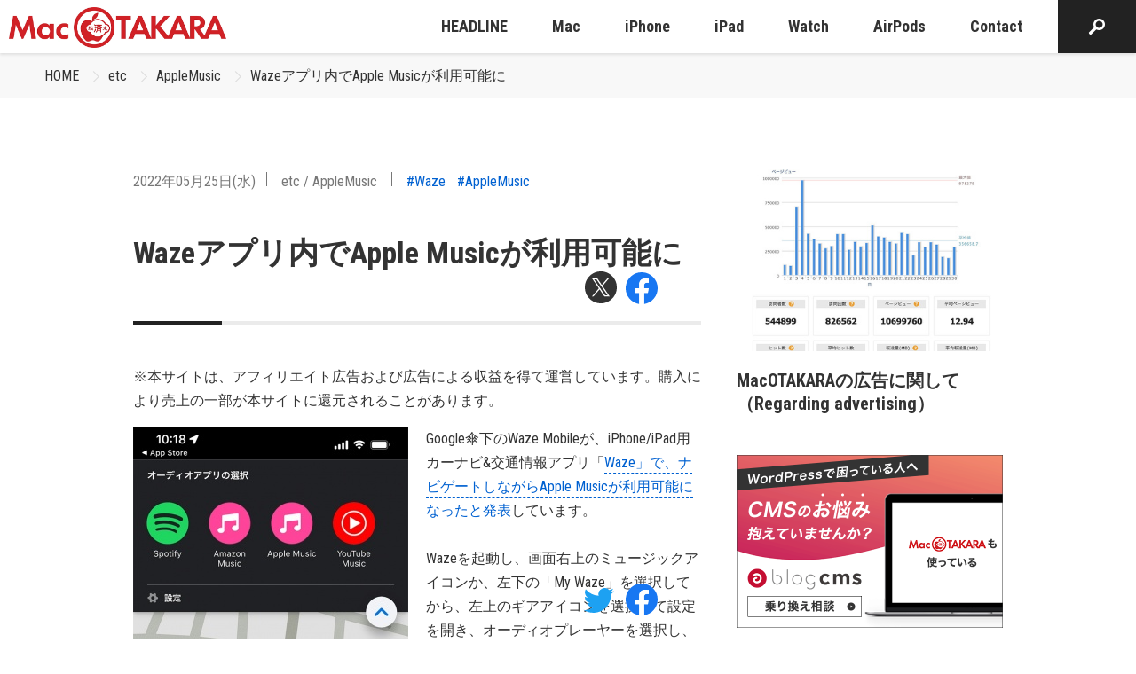

--- FILE ---
content_type: text/html; charset=utf-8
request_url: https://www.google.com/recaptcha/api2/aframe
body_size: 270
content:
<!DOCTYPE HTML><html><head><meta http-equiv="content-type" content="text/html; charset=UTF-8"></head><body><script nonce="vOBkaHUfrKEMFXkVAhZ4dg">/** Anti-fraud and anti-abuse applications only. See google.com/recaptcha */ try{var clients={'sodar':'https://pagead2.googlesyndication.com/pagead/sodar?'};window.addEventListener("message",function(a){try{if(a.source===window.parent){var b=JSON.parse(a.data);var c=clients[b['id']];if(c){var d=document.createElement('img');d.src=c+b['params']+'&rc='+(localStorage.getItem("rc::a")?sessionStorage.getItem("rc::b"):"");window.document.body.appendChild(d);sessionStorage.setItem("rc::e",parseInt(sessionStorage.getItem("rc::e")||0)+1);localStorage.setItem("rc::h",'1769075388569');}}}catch(b){}});window.parent.postMessage("_grecaptcha_ready", "*");}catch(b){}</script></body></html>

--- FILE ---
content_type: application/javascript
request_url: https://www.macotakara.jp/themes/utsuwa/js/rotation-banner.bundle.js?date=20221214185135
body_size: 57648
content:
/******/ (() => { // webpackBootstrap
/******/ 	var __webpack_modules__ = ({

/***/ "./node_modules/axios/index.js":
/*!*************************************!*\
  !*** ./node_modules/axios/index.js ***!
  \*************************************/
/***/ ((module, __unused_webpack_exports, __webpack_require__) => {

module.exports = __webpack_require__(/*! ./lib/axios */ "./node_modules/axios/lib/axios.js");

/***/ }),

/***/ "./node_modules/axios/lib/adapters/xhr.js":
/*!************************************************!*\
  !*** ./node_modules/axios/lib/adapters/xhr.js ***!
  \************************************************/
/***/ ((module, __unused_webpack_exports, __webpack_require__) => {

"use strict";


var utils = __webpack_require__(/*! ./../utils */ "./node_modules/axios/lib/utils.js");
var settle = __webpack_require__(/*! ./../core/settle */ "./node_modules/axios/lib/core/settle.js");
var cookies = __webpack_require__(/*! ./../helpers/cookies */ "./node_modules/axios/lib/helpers/cookies.js");
var buildURL = __webpack_require__(/*! ./../helpers/buildURL */ "./node_modules/axios/lib/helpers/buildURL.js");
var buildFullPath = __webpack_require__(/*! ../core/buildFullPath */ "./node_modules/axios/lib/core/buildFullPath.js");
var parseHeaders = __webpack_require__(/*! ./../helpers/parseHeaders */ "./node_modules/axios/lib/helpers/parseHeaders.js");
var isURLSameOrigin = __webpack_require__(/*! ./../helpers/isURLSameOrigin */ "./node_modules/axios/lib/helpers/isURLSameOrigin.js");
var transitionalDefaults = __webpack_require__(/*! ../defaults/transitional */ "./node_modules/axios/lib/defaults/transitional.js");
var AxiosError = __webpack_require__(/*! ../core/AxiosError */ "./node_modules/axios/lib/core/AxiosError.js");
var CanceledError = __webpack_require__(/*! ../cancel/CanceledError */ "./node_modules/axios/lib/cancel/CanceledError.js");
var parseProtocol = __webpack_require__(/*! ../helpers/parseProtocol */ "./node_modules/axios/lib/helpers/parseProtocol.js");

module.exports = function xhrAdapter(config) {
  return new Promise(function dispatchXhrRequest(resolve, reject) {
    var requestData = config.data;
    var requestHeaders = config.headers;
    var responseType = config.responseType;
    var onCanceled;
    function done() {
      if (config.cancelToken) {
        config.cancelToken.unsubscribe(onCanceled);
      }

      if (config.signal) {
        config.signal.removeEventListener('abort', onCanceled);
      }
    }

    if (utils.isFormData(requestData) && utils.isStandardBrowserEnv()) {
      delete requestHeaders['Content-Type']; // Let the browser set it
    }

    var request = new XMLHttpRequest();

    // HTTP basic authentication
    if (config.auth) {
      var username = config.auth.username || '';
      var password = config.auth.password ? unescape(encodeURIComponent(config.auth.password)) : '';
      requestHeaders.Authorization = 'Basic ' + btoa(username + ':' + password);
    }

    var fullPath = buildFullPath(config.baseURL, config.url);

    request.open(config.method.toUpperCase(), buildURL(fullPath, config.params, config.paramsSerializer), true);

    // Set the request timeout in MS
    request.timeout = config.timeout;

    function onloadend() {
      if (!request) {
        return;
      }
      // Prepare the response
      var responseHeaders = 'getAllResponseHeaders' in request ? parseHeaders(request.getAllResponseHeaders()) : null;
      var responseData = !responseType || responseType === 'text' ||  responseType === 'json' ?
        request.responseText : request.response;
      var response = {
        data: responseData,
        status: request.status,
        statusText: request.statusText,
        headers: responseHeaders,
        config: config,
        request: request
      };

      settle(function _resolve(value) {
        resolve(value);
        done();
      }, function _reject(err) {
        reject(err);
        done();
      }, response);

      // Clean up request
      request = null;
    }

    if ('onloadend' in request) {
      // Use onloadend if available
      request.onloadend = onloadend;
    } else {
      // Listen for ready state to emulate onloadend
      request.onreadystatechange = function handleLoad() {
        if (!request || request.readyState !== 4) {
          return;
        }

        // The request errored out and we didn't get a response, this will be
        // handled by onerror instead
        // With one exception: request that using file: protocol, most browsers
        // will return status as 0 even though it's a successful request
        if (request.status === 0 && !(request.responseURL && request.responseURL.indexOf('file:') === 0)) {
          return;
        }
        // readystate handler is calling before onerror or ontimeout handlers,
        // so we should call onloadend on the next 'tick'
        setTimeout(onloadend);
      };
    }

    // Handle browser request cancellation (as opposed to a manual cancellation)
    request.onabort = function handleAbort() {
      if (!request) {
        return;
      }

      reject(new AxiosError('Request aborted', AxiosError.ECONNABORTED, config, request));

      // Clean up request
      request = null;
    };

    // Handle low level network errors
    request.onerror = function handleError() {
      // Real errors are hidden from us by the browser
      // onerror should only fire if it's a network error
      reject(new AxiosError('Network Error', AxiosError.ERR_NETWORK, config, request, request));

      // Clean up request
      request = null;
    };

    // Handle timeout
    request.ontimeout = function handleTimeout() {
      var timeoutErrorMessage = config.timeout ? 'timeout of ' + config.timeout + 'ms exceeded' : 'timeout exceeded';
      var transitional = config.transitional || transitionalDefaults;
      if (config.timeoutErrorMessage) {
        timeoutErrorMessage = config.timeoutErrorMessage;
      }
      reject(new AxiosError(
        timeoutErrorMessage,
        transitional.clarifyTimeoutError ? AxiosError.ETIMEDOUT : AxiosError.ECONNABORTED,
        config,
        request));

      // Clean up request
      request = null;
    };

    // Add xsrf header
    // This is only done if running in a standard browser environment.
    // Specifically not if we're in a web worker, or react-native.
    if (utils.isStandardBrowserEnv()) {
      // Add xsrf header
      var xsrfValue = (config.withCredentials || isURLSameOrigin(fullPath)) && config.xsrfCookieName ?
        cookies.read(config.xsrfCookieName) :
        undefined;

      if (xsrfValue) {
        requestHeaders[config.xsrfHeaderName] = xsrfValue;
      }
    }

    // Add headers to the request
    if ('setRequestHeader' in request) {
      utils.forEach(requestHeaders, function setRequestHeader(val, key) {
        if (typeof requestData === 'undefined' && key.toLowerCase() === 'content-type') {
          // Remove Content-Type if data is undefined
          delete requestHeaders[key];
        } else {
          // Otherwise add header to the request
          request.setRequestHeader(key, val);
        }
      });
    }

    // Add withCredentials to request if needed
    if (!utils.isUndefined(config.withCredentials)) {
      request.withCredentials = !!config.withCredentials;
    }

    // Add responseType to request if needed
    if (responseType && responseType !== 'json') {
      request.responseType = config.responseType;
    }

    // Handle progress if needed
    if (typeof config.onDownloadProgress === 'function') {
      request.addEventListener('progress', config.onDownloadProgress);
    }

    // Not all browsers support upload events
    if (typeof config.onUploadProgress === 'function' && request.upload) {
      request.upload.addEventListener('progress', config.onUploadProgress);
    }

    if (config.cancelToken || config.signal) {
      // Handle cancellation
      // eslint-disable-next-line func-names
      onCanceled = function(cancel) {
        if (!request) {
          return;
        }
        reject(!cancel || (cancel && cancel.type) ? new CanceledError() : cancel);
        request.abort();
        request = null;
      };

      config.cancelToken && config.cancelToken.subscribe(onCanceled);
      if (config.signal) {
        config.signal.aborted ? onCanceled() : config.signal.addEventListener('abort', onCanceled);
      }
    }

    if (!requestData) {
      requestData = null;
    }

    var protocol = parseProtocol(fullPath);

    if (protocol && [ 'http', 'https', 'file' ].indexOf(protocol) === -1) {
      reject(new AxiosError('Unsupported protocol ' + protocol + ':', AxiosError.ERR_BAD_REQUEST, config));
      return;
    }


    // Send the request
    request.send(requestData);
  });
};


/***/ }),

/***/ "./node_modules/axios/lib/axios.js":
/*!*****************************************!*\
  !*** ./node_modules/axios/lib/axios.js ***!
  \*****************************************/
/***/ ((module, __unused_webpack_exports, __webpack_require__) => {

"use strict";


var utils = __webpack_require__(/*! ./utils */ "./node_modules/axios/lib/utils.js");
var bind = __webpack_require__(/*! ./helpers/bind */ "./node_modules/axios/lib/helpers/bind.js");
var Axios = __webpack_require__(/*! ./core/Axios */ "./node_modules/axios/lib/core/Axios.js");
var mergeConfig = __webpack_require__(/*! ./core/mergeConfig */ "./node_modules/axios/lib/core/mergeConfig.js");
var defaults = __webpack_require__(/*! ./defaults */ "./node_modules/axios/lib/defaults/index.js");

/**
 * Create an instance of Axios
 *
 * @param {Object} defaultConfig The default config for the instance
 * @return {Axios} A new instance of Axios
 */
function createInstance(defaultConfig) {
  var context = new Axios(defaultConfig);
  var instance = bind(Axios.prototype.request, context);

  // Copy axios.prototype to instance
  utils.extend(instance, Axios.prototype, context);

  // Copy context to instance
  utils.extend(instance, context);

  // Factory for creating new instances
  instance.create = function create(instanceConfig) {
    return createInstance(mergeConfig(defaultConfig, instanceConfig));
  };

  return instance;
}

// Create the default instance to be exported
var axios = createInstance(defaults);

// Expose Axios class to allow class inheritance
axios.Axios = Axios;

// Expose Cancel & CancelToken
axios.CanceledError = __webpack_require__(/*! ./cancel/CanceledError */ "./node_modules/axios/lib/cancel/CanceledError.js");
axios.CancelToken = __webpack_require__(/*! ./cancel/CancelToken */ "./node_modules/axios/lib/cancel/CancelToken.js");
axios.isCancel = __webpack_require__(/*! ./cancel/isCancel */ "./node_modules/axios/lib/cancel/isCancel.js");
axios.VERSION = (__webpack_require__(/*! ./env/data */ "./node_modules/axios/lib/env/data.js").version);
axios.toFormData = __webpack_require__(/*! ./helpers/toFormData */ "./node_modules/axios/lib/helpers/toFormData.js");

// Expose AxiosError class
axios.AxiosError = __webpack_require__(/*! ../lib/core/AxiosError */ "./node_modules/axios/lib/core/AxiosError.js");

// alias for CanceledError for backward compatibility
axios.Cancel = axios.CanceledError;

// Expose all/spread
axios.all = function all(promises) {
  return Promise.all(promises);
};
axios.spread = __webpack_require__(/*! ./helpers/spread */ "./node_modules/axios/lib/helpers/spread.js");

// Expose isAxiosError
axios.isAxiosError = __webpack_require__(/*! ./helpers/isAxiosError */ "./node_modules/axios/lib/helpers/isAxiosError.js");

module.exports = axios;

// Allow use of default import syntax in TypeScript
module.exports["default"] = axios;


/***/ }),

/***/ "./node_modules/axios/lib/cancel/CancelToken.js":
/*!******************************************************!*\
  !*** ./node_modules/axios/lib/cancel/CancelToken.js ***!
  \******************************************************/
/***/ ((module, __unused_webpack_exports, __webpack_require__) => {

"use strict";


var CanceledError = __webpack_require__(/*! ./CanceledError */ "./node_modules/axios/lib/cancel/CanceledError.js");

/**
 * A `CancelToken` is an object that can be used to request cancellation of an operation.
 *
 * @class
 * @param {Function} executor The executor function.
 */
function CancelToken(executor) {
  if (typeof executor !== 'function') {
    throw new TypeError('executor must be a function.');
  }

  var resolvePromise;

  this.promise = new Promise(function promiseExecutor(resolve) {
    resolvePromise = resolve;
  });

  var token = this;

  // eslint-disable-next-line func-names
  this.promise.then(function(cancel) {
    if (!token._listeners) return;

    var i;
    var l = token._listeners.length;

    for (i = 0; i < l; i++) {
      token._listeners[i](cancel);
    }
    token._listeners = null;
  });

  // eslint-disable-next-line func-names
  this.promise.then = function(onfulfilled) {
    var _resolve;
    // eslint-disable-next-line func-names
    var promise = new Promise(function(resolve) {
      token.subscribe(resolve);
      _resolve = resolve;
    }).then(onfulfilled);

    promise.cancel = function reject() {
      token.unsubscribe(_resolve);
    };

    return promise;
  };

  executor(function cancel(message) {
    if (token.reason) {
      // Cancellation has already been requested
      return;
    }

    token.reason = new CanceledError(message);
    resolvePromise(token.reason);
  });
}

/**
 * Throws a `CanceledError` if cancellation has been requested.
 */
CancelToken.prototype.throwIfRequested = function throwIfRequested() {
  if (this.reason) {
    throw this.reason;
  }
};

/**
 * Subscribe to the cancel signal
 */

CancelToken.prototype.subscribe = function subscribe(listener) {
  if (this.reason) {
    listener(this.reason);
    return;
  }

  if (this._listeners) {
    this._listeners.push(listener);
  } else {
    this._listeners = [listener];
  }
};

/**
 * Unsubscribe from the cancel signal
 */

CancelToken.prototype.unsubscribe = function unsubscribe(listener) {
  if (!this._listeners) {
    return;
  }
  var index = this._listeners.indexOf(listener);
  if (index !== -1) {
    this._listeners.splice(index, 1);
  }
};

/**
 * Returns an object that contains a new `CancelToken` and a function that, when called,
 * cancels the `CancelToken`.
 */
CancelToken.source = function source() {
  var cancel;
  var token = new CancelToken(function executor(c) {
    cancel = c;
  });
  return {
    token: token,
    cancel: cancel
  };
};

module.exports = CancelToken;


/***/ }),

/***/ "./node_modules/axios/lib/cancel/CanceledError.js":
/*!********************************************************!*\
  !*** ./node_modules/axios/lib/cancel/CanceledError.js ***!
  \********************************************************/
/***/ ((module, __unused_webpack_exports, __webpack_require__) => {

"use strict";


var AxiosError = __webpack_require__(/*! ../core/AxiosError */ "./node_modules/axios/lib/core/AxiosError.js");
var utils = __webpack_require__(/*! ../utils */ "./node_modules/axios/lib/utils.js");

/**
 * A `CanceledError` is an object that is thrown when an operation is canceled.
 *
 * @class
 * @param {string=} message The message.
 */
function CanceledError(message) {
  // eslint-disable-next-line no-eq-null,eqeqeq
  AxiosError.call(this, message == null ? 'canceled' : message, AxiosError.ERR_CANCELED);
  this.name = 'CanceledError';
}

utils.inherits(CanceledError, AxiosError, {
  __CANCEL__: true
});

module.exports = CanceledError;


/***/ }),

/***/ "./node_modules/axios/lib/cancel/isCancel.js":
/*!***************************************************!*\
  !*** ./node_modules/axios/lib/cancel/isCancel.js ***!
  \***************************************************/
/***/ ((module) => {

"use strict";


module.exports = function isCancel(value) {
  return !!(value && value.__CANCEL__);
};


/***/ }),

/***/ "./node_modules/axios/lib/core/Axios.js":
/*!**********************************************!*\
  !*** ./node_modules/axios/lib/core/Axios.js ***!
  \**********************************************/
/***/ ((module, __unused_webpack_exports, __webpack_require__) => {

"use strict";


var utils = __webpack_require__(/*! ./../utils */ "./node_modules/axios/lib/utils.js");
var buildURL = __webpack_require__(/*! ../helpers/buildURL */ "./node_modules/axios/lib/helpers/buildURL.js");
var InterceptorManager = __webpack_require__(/*! ./InterceptorManager */ "./node_modules/axios/lib/core/InterceptorManager.js");
var dispatchRequest = __webpack_require__(/*! ./dispatchRequest */ "./node_modules/axios/lib/core/dispatchRequest.js");
var mergeConfig = __webpack_require__(/*! ./mergeConfig */ "./node_modules/axios/lib/core/mergeConfig.js");
var buildFullPath = __webpack_require__(/*! ./buildFullPath */ "./node_modules/axios/lib/core/buildFullPath.js");
var validator = __webpack_require__(/*! ../helpers/validator */ "./node_modules/axios/lib/helpers/validator.js");

var validators = validator.validators;
/**
 * Create a new instance of Axios
 *
 * @param {Object} instanceConfig The default config for the instance
 */
function Axios(instanceConfig) {
  this.defaults = instanceConfig;
  this.interceptors = {
    request: new InterceptorManager(),
    response: new InterceptorManager()
  };
}

/**
 * Dispatch a request
 *
 * @param {Object} config The config specific for this request (merged with this.defaults)
 */
Axios.prototype.request = function request(configOrUrl, config) {
  /*eslint no-param-reassign:0*/
  // Allow for axios('example/url'[, config]) a la fetch API
  if (typeof configOrUrl === 'string') {
    config = config || {};
    config.url = configOrUrl;
  } else {
    config = configOrUrl || {};
  }

  config = mergeConfig(this.defaults, config);

  // Set config.method
  if (config.method) {
    config.method = config.method.toLowerCase();
  } else if (this.defaults.method) {
    config.method = this.defaults.method.toLowerCase();
  } else {
    config.method = 'get';
  }

  var transitional = config.transitional;

  if (transitional !== undefined) {
    validator.assertOptions(transitional, {
      silentJSONParsing: validators.transitional(validators.boolean),
      forcedJSONParsing: validators.transitional(validators.boolean),
      clarifyTimeoutError: validators.transitional(validators.boolean)
    }, false);
  }

  // filter out skipped interceptors
  var requestInterceptorChain = [];
  var synchronousRequestInterceptors = true;
  this.interceptors.request.forEach(function unshiftRequestInterceptors(interceptor) {
    if (typeof interceptor.runWhen === 'function' && interceptor.runWhen(config) === false) {
      return;
    }

    synchronousRequestInterceptors = synchronousRequestInterceptors && interceptor.synchronous;

    requestInterceptorChain.unshift(interceptor.fulfilled, interceptor.rejected);
  });

  var responseInterceptorChain = [];
  this.interceptors.response.forEach(function pushResponseInterceptors(interceptor) {
    responseInterceptorChain.push(interceptor.fulfilled, interceptor.rejected);
  });

  var promise;

  if (!synchronousRequestInterceptors) {
    var chain = [dispatchRequest, undefined];

    Array.prototype.unshift.apply(chain, requestInterceptorChain);
    chain = chain.concat(responseInterceptorChain);

    promise = Promise.resolve(config);
    while (chain.length) {
      promise = promise.then(chain.shift(), chain.shift());
    }

    return promise;
  }


  var newConfig = config;
  while (requestInterceptorChain.length) {
    var onFulfilled = requestInterceptorChain.shift();
    var onRejected = requestInterceptorChain.shift();
    try {
      newConfig = onFulfilled(newConfig);
    } catch (error) {
      onRejected(error);
      break;
    }
  }

  try {
    promise = dispatchRequest(newConfig);
  } catch (error) {
    return Promise.reject(error);
  }

  while (responseInterceptorChain.length) {
    promise = promise.then(responseInterceptorChain.shift(), responseInterceptorChain.shift());
  }

  return promise;
};

Axios.prototype.getUri = function getUri(config) {
  config = mergeConfig(this.defaults, config);
  var fullPath = buildFullPath(config.baseURL, config.url);
  return buildURL(fullPath, config.params, config.paramsSerializer);
};

// Provide aliases for supported request methods
utils.forEach(['delete', 'get', 'head', 'options'], function forEachMethodNoData(method) {
  /*eslint func-names:0*/
  Axios.prototype[method] = function(url, config) {
    return this.request(mergeConfig(config || {}, {
      method: method,
      url: url,
      data: (config || {}).data
    }));
  };
});

utils.forEach(['post', 'put', 'patch'], function forEachMethodWithData(method) {
  /*eslint func-names:0*/

  function generateHTTPMethod(isForm) {
    return function httpMethod(url, data, config) {
      return this.request(mergeConfig(config || {}, {
        method: method,
        headers: isForm ? {
          'Content-Type': 'multipart/form-data'
        } : {},
        url: url,
        data: data
      }));
    };
  }

  Axios.prototype[method] = generateHTTPMethod();

  Axios.prototype[method + 'Form'] = generateHTTPMethod(true);
});

module.exports = Axios;


/***/ }),

/***/ "./node_modules/axios/lib/core/AxiosError.js":
/*!***************************************************!*\
  !*** ./node_modules/axios/lib/core/AxiosError.js ***!
  \***************************************************/
/***/ ((module, __unused_webpack_exports, __webpack_require__) => {

"use strict";


var utils = __webpack_require__(/*! ../utils */ "./node_modules/axios/lib/utils.js");

/**
 * Create an Error with the specified message, config, error code, request and response.
 *
 * @param {string} message The error message.
 * @param {string} [code] The error code (for example, 'ECONNABORTED').
 * @param {Object} [config] The config.
 * @param {Object} [request] The request.
 * @param {Object} [response] The response.
 * @returns {Error} The created error.
 */
function AxiosError(message, code, config, request, response) {
  Error.call(this);
  this.message = message;
  this.name = 'AxiosError';
  code && (this.code = code);
  config && (this.config = config);
  request && (this.request = request);
  response && (this.response = response);
}

utils.inherits(AxiosError, Error, {
  toJSON: function toJSON() {
    return {
      // Standard
      message: this.message,
      name: this.name,
      // Microsoft
      description: this.description,
      number: this.number,
      // Mozilla
      fileName: this.fileName,
      lineNumber: this.lineNumber,
      columnNumber: this.columnNumber,
      stack: this.stack,
      // Axios
      config: this.config,
      code: this.code,
      status: this.response && this.response.status ? this.response.status : null
    };
  }
});

var prototype = AxiosError.prototype;
var descriptors = {};

[
  'ERR_BAD_OPTION_VALUE',
  'ERR_BAD_OPTION',
  'ECONNABORTED',
  'ETIMEDOUT',
  'ERR_NETWORK',
  'ERR_FR_TOO_MANY_REDIRECTS',
  'ERR_DEPRECATED',
  'ERR_BAD_RESPONSE',
  'ERR_BAD_REQUEST',
  'ERR_CANCELED'
// eslint-disable-next-line func-names
].forEach(function(code) {
  descriptors[code] = {value: code};
});

Object.defineProperties(AxiosError, descriptors);
Object.defineProperty(prototype, 'isAxiosError', {value: true});

// eslint-disable-next-line func-names
AxiosError.from = function(error, code, config, request, response, customProps) {
  var axiosError = Object.create(prototype);

  utils.toFlatObject(error, axiosError, function filter(obj) {
    return obj !== Error.prototype;
  });

  AxiosError.call(axiosError, error.message, code, config, request, response);

  axiosError.name = error.name;

  customProps && Object.assign(axiosError, customProps);

  return axiosError;
};

module.exports = AxiosError;


/***/ }),

/***/ "./node_modules/axios/lib/core/InterceptorManager.js":
/*!***********************************************************!*\
  !*** ./node_modules/axios/lib/core/InterceptorManager.js ***!
  \***********************************************************/
/***/ ((module, __unused_webpack_exports, __webpack_require__) => {

"use strict";


var utils = __webpack_require__(/*! ./../utils */ "./node_modules/axios/lib/utils.js");

function InterceptorManager() {
  this.handlers = [];
}

/**
 * Add a new interceptor to the stack
 *
 * @param {Function} fulfilled The function to handle `then` for a `Promise`
 * @param {Function} rejected The function to handle `reject` for a `Promise`
 *
 * @return {Number} An ID used to remove interceptor later
 */
InterceptorManager.prototype.use = function use(fulfilled, rejected, options) {
  this.handlers.push({
    fulfilled: fulfilled,
    rejected: rejected,
    synchronous: options ? options.synchronous : false,
    runWhen: options ? options.runWhen : null
  });
  return this.handlers.length - 1;
};

/**
 * Remove an interceptor from the stack
 *
 * @param {Number} id The ID that was returned by `use`
 */
InterceptorManager.prototype.eject = function eject(id) {
  if (this.handlers[id]) {
    this.handlers[id] = null;
  }
};

/**
 * Iterate over all the registered interceptors
 *
 * This method is particularly useful for skipping over any
 * interceptors that may have become `null` calling `eject`.
 *
 * @param {Function} fn The function to call for each interceptor
 */
InterceptorManager.prototype.forEach = function forEach(fn) {
  utils.forEach(this.handlers, function forEachHandler(h) {
    if (h !== null) {
      fn(h);
    }
  });
};

module.exports = InterceptorManager;


/***/ }),

/***/ "./node_modules/axios/lib/core/buildFullPath.js":
/*!******************************************************!*\
  !*** ./node_modules/axios/lib/core/buildFullPath.js ***!
  \******************************************************/
/***/ ((module, __unused_webpack_exports, __webpack_require__) => {

"use strict";


var isAbsoluteURL = __webpack_require__(/*! ../helpers/isAbsoluteURL */ "./node_modules/axios/lib/helpers/isAbsoluteURL.js");
var combineURLs = __webpack_require__(/*! ../helpers/combineURLs */ "./node_modules/axios/lib/helpers/combineURLs.js");

/**
 * Creates a new URL by combining the baseURL with the requestedURL,
 * only when the requestedURL is not already an absolute URL.
 * If the requestURL is absolute, this function returns the requestedURL untouched.
 *
 * @param {string} baseURL The base URL
 * @param {string} requestedURL Absolute or relative URL to combine
 * @returns {string} The combined full path
 */
module.exports = function buildFullPath(baseURL, requestedURL) {
  if (baseURL && !isAbsoluteURL(requestedURL)) {
    return combineURLs(baseURL, requestedURL);
  }
  return requestedURL;
};


/***/ }),

/***/ "./node_modules/axios/lib/core/dispatchRequest.js":
/*!********************************************************!*\
  !*** ./node_modules/axios/lib/core/dispatchRequest.js ***!
  \********************************************************/
/***/ ((module, __unused_webpack_exports, __webpack_require__) => {

"use strict";


var utils = __webpack_require__(/*! ./../utils */ "./node_modules/axios/lib/utils.js");
var transformData = __webpack_require__(/*! ./transformData */ "./node_modules/axios/lib/core/transformData.js");
var isCancel = __webpack_require__(/*! ../cancel/isCancel */ "./node_modules/axios/lib/cancel/isCancel.js");
var defaults = __webpack_require__(/*! ../defaults */ "./node_modules/axios/lib/defaults/index.js");
var CanceledError = __webpack_require__(/*! ../cancel/CanceledError */ "./node_modules/axios/lib/cancel/CanceledError.js");

/**
 * Throws a `CanceledError` if cancellation has been requested.
 */
function throwIfCancellationRequested(config) {
  if (config.cancelToken) {
    config.cancelToken.throwIfRequested();
  }

  if (config.signal && config.signal.aborted) {
    throw new CanceledError();
  }
}

/**
 * Dispatch a request to the server using the configured adapter.
 *
 * @param {object} config The config that is to be used for the request
 * @returns {Promise} The Promise to be fulfilled
 */
module.exports = function dispatchRequest(config) {
  throwIfCancellationRequested(config);

  // Ensure headers exist
  config.headers = config.headers || {};

  // Transform request data
  config.data = transformData.call(
    config,
    config.data,
    config.headers,
    config.transformRequest
  );

  // Flatten headers
  config.headers = utils.merge(
    config.headers.common || {},
    config.headers[config.method] || {},
    config.headers
  );

  utils.forEach(
    ['delete', 'get', 'head', 'post', 'put', 'patch', 'common'],
    function cleanHeaderConfig(method) {
      delete config.headers[method];
    }
  );

  var adapter = config.adapter || defaults.adapter;

  return adapter(config).then(function onAdapterResolution(response) {
    throwIfCancellationRequested(config);

    // Transform response data
    response.data = transformData.call(
      config,
      response.data,
      response.headers,
      config.transformResponse
    );

    return response;
  }, function onAdapterRejection(reason) {
    if (!isCancel(reason)) {
      throwIfCancellationRequested(config);

      // Transform response data
      if (reason && reason.response) {
        reason.response.data = transformData.call(
          config,
          reason.response.data,
          reason.response.headers,
          config.transformResponse
        );
      }
    }

    return Promise.reject(reason);
  });
};


/***/ }),

/***/ "./node_modules/axios/lib/core/mergeConfig.js":
/*!****************************************************!*\
  !*** ./node_modules/axios/lib/core/mergeConfig.js ***!
  \****************************************************/
/***/ ((module, __unused_webpack_exports, __webpack_require__) => {

"use strict";


var utils = __webpack_require__(/*! ../utils */ "./node_modules/axios/lib/utils.js");

/**
 * Config-specific merge-function which creates a new config-object
 * by merging two configuration objects together.
 *
 * @param {Object} config1
 * @param {Object} config2
 * @returns {Object} New object resulting from merging config2 to config1
 */
module.exports = function mergeConfig(config1, config2) {
  // eslint-disable-next-line no-param-reassign
  config2 = config2 || {};
  var config = {};

  function getMergedValue(target, source) {
    if (utils.isPlainObject(target) && utils.isPlainObject(source)) {
      return utils.merge(target, source);
    } else if (utils.isPlainObject(source)) {
      return utils.merge({}, source);
    } else if (utils.isArray(source)) {
      return source.slice();
    }
    return source;
  }

  // eslint-disable-next-line consistent-return
  function mergeDeepProperties(prop) {
    if (!utils.isUndefined(config2[prop])) {
      return getMergedValue(config1[prop], config2[prop]);
    } else if (!utils.isUndefined(config1[prop])) {
      return getMergedValue(undefined, config1[prop]);
    }
  }

  // eslint-disable-next-line consistent-return
  function valueFromConfig2(prop) {
    if (!utils.isUndefined(config2[prop])) {
      return getMergedValue(undefined, config2[prop]);
    }
  }

  // eslint-disable-next-line consistent-return
  function defaultToConfig2(prop) {
    if (!utils.isUndefined(config2[prop])) {
      return getMergedValue(undefined, config2[prop]);
    } else if (!utils.isUndefined(config1[prop])) {
      return getMergedValue(undefined, config1[prop]);
    }
  }

  // eslint-disable-next-line consistent-return
  function mergeDirectKeys(prop) {
    if (prop in config2) {
      return getMergedValue(config1[prop], config2[prop]);
    } else if (prop in config1) {
      return getMergedValue(undefined, config1[prop]);
    }
  }

  var mergeMap = {
    'url': valueFromConfig2,
    'method': valueFromConfig2,
    'data': valueFromConfig2,
    'baseURL': defaultToConfig2,
    'transformRequest': defaultToConfig2,
    'transformResponse': defaultToConfig2,
    'paramsSerializer': defaultToConfig2,
    'timeout': defaultToConfig2,
    'timeoutMessage': defaultToConfig2,
    'withCredentials': defaultToConfig2,
    'adapter': defaultToConfig2,
    'responseType': defaultToConfig2,
    'xsrfCookieName': defaultToConfig2,
    'xsrfHeaderName': defaultToConfig2,
    'onUploadProgress': defaultToConfig2,
    'onDownloadProgress': defaultToConfig2,
    'decompress': defaultToConfig2,
    'maxContentLength': defaultToConfig2,
    'maxBodyLength': defaultToConfig2,
    'beforeRedirect': defaultToConfig2,
    'transport': defaultToConfig2,
    'httpAgent': defaultToConfig2,
    'httpsAgent': defaultToConfig2,
    'cancelToken': defaultToConfig2,
    'socketPath': defaultToConfig2,
    'responseEncoding': defaultToConfig2,
    'validateStatus': mergeDirectKeys
  };

  utils.forEach(Object.keys(config1).concat(Object.keys(config2)), function computeConfigValue(prop) {
    var merge = mergeMap[prop] || mergeDeepProperties;
    var configValue = merge(prop);
    (utils.isUndefined(configValue) && merge !== mergeDirectKeys) || (config[prop] = configValue);
  });

  return config;
};


/***/ }),

/***/ "./node_modules/axios/lib/core/settle.js":
/*!***********************************************!*\
  !*** ./node_modules/axios/lib/core/settle.js ***!
  \***********************************************/
/***/ ((module, __unused_webpack_exports, __webpack_require__) => {

"use strict";


var AxiosError = __webpack_require__(/*! ./AxiosError */ "./node_modules/axios/lib/core/AxiosError.js");

/**
 * Resolve or reject a Promise based on response status.
 *
 * @param {Function} resolve A function that resolves the promise.
 * @param {Function} reject A function that rejects the promise.
 * @param {object} response The response.
 */
module.exports = function settle(resolve, reject, response) {
  var validateStatus = response.config.validateStatus;
  if (!response.status || !validateStatus || validateStatus(response.status)) {
    resolve(response);
  } else {
    reject(new AxiosError(
      'Request failed with status code ' + response.status,
      [AxiosError.ERR_BAD_REQUEST, AxiosError.ERR_BAD_RESPONSE][Math.floor(response.status / 100) - 4],
      response.config,
      response.request,
      response
    ));
  }
};


/***/ }),

/***/ "./node_modules/axios/lib/core/transformData.js":
/*!******************************************************!*\
  !*** ./node_modules/axios/lib/core/transformData.js ***!
  \******************************************************/
/***/ ((module, __unused_webpack_exports, __webpack_require__) => {

"use strict";


var utils = __webpack_require__(/*! ./../utils */ "./node_modules/axios/lib/utils.js");
var defaults = __webpack_require__(/*! ../defaults */ "./node_modules/axios/lib/defaults/index.js");

/**
 * Transform the data for a request or a response
 *
 * @param {Object|String} data The data to be transformed
 * @param {Array} headers The headers for the request or response
 * @param {Array|Function} fns A single function or Array of functions
 * @returns {*} The resulting transformed data
 */
module.exports = function transformData(data, headers, fns) {
  var context = this || defaults;
  /*eslint no-param-reassign:0*/
  utils.forEach(fns, function transform(fn) {
    data = fn.call(context, data, headers);
  });

  return data;
};


/***/ }),

/***/ "./node_modules/axios/lib/defaults/index.js":
/*!**************************************************!*\
  !*** ./node_modules/axios/lib/defaults/index.js ***!
  \**************************************************/
/***/ ((module, __unused_webpack_exports, __webpack_require__) => {

"use strict";


var utils = __webpack_require__(/*! ../utils */ "./node_modules/axios/lib/utils.js");
var normalizeHeaderName = __webpack_require__(/*! ../helpers/normalizeHeaderName */ "./node_modules/axios/lib/helpers/normalizeHeaderName.js");
var AxiosError = __webpack_require__(/*! ../core/AxiosError */ "./node_modules/axios/lib/core/AxiosError.js");
var transitionalDefaults = __webpack_require__(/*! ./transitional */ "./node_modules/axios/lib/defaults/transitional.js");
var toFormData = __webpack_require__(/*! ../helpers/toFormData */ "./node_modules/axios/lib/helpers/toFormData.js");

var DEFAULT_CONTENT_TYPE = {
  'Content-Type': 'application/x-www-form-urlencoded'
};

function setContentTypeIfUnset(headers, value) {
  if (!utils.isUndefined(headers) && utils.isUndefined(headers['Content-Type'])) {
    headers['Content-Type'] = value;
  }
}

function getDefaultAdapter() {
  var adapter;
  if (typeof XMLHttpRequest !== 'undefined') {
    // For browsers use XHR adapter
    adapter = __webpack_require__(/*! ../adapters/xhr */ "./node_modules/axios/lib/adapters/xhr.js");
  } else if (typeof process !== 'undefined' && Object.prototype.toString.call(process) === '[object process]') {
    // For node use HTTP adapter
    adapter = __webpack_require__(/*! ../adapters/http */ "./node_modules/axios/lib/adapters/xhr.js");
  }
  return adapter;
}

function stringifySafely(rawValue, parser, encoder) {
  if (utils.isString(rawValue)) {
    try {
      (parser || JSON.parse)(rawValue);
      return utils.trim(rawValue);
    } catch (e) {
      if (e.name !== 'SyntaxError') {
        throw e;
      }
    }
  }

  return (encoder || JSON.stringify)(rawValue);
}

var defaults = {

  transitional: transitionalDefaults,

  adapter: getDefaultAdapter(),

  transformRequest: [function transformRequest(data, headers) {
    normalizeHeaderName(headers, 'Accept');
    normalizeHeaderName(headers, 'Content-Type');

    if (utils.isFormData(data) ||
      utils.isArrayBuffer(data) ||
      utils.isBuffer(data) ||
      utils.isStream(data) ||
      utils.isFile(data) ||
      utils.isBlob(data)
    ) {
      return data;
    }
    if (utils.isArrayBufferView(data)) {
      return data.buffer;
    }
    if (utils.isURLSearchParams(data)) {
      setContentTypeIfUnset(headers, 'application/x-www-form-urlencoded;charset=utf-8');
      return data.toString();
    }

    var isObjectPayload = utils.isObject(data);
    var contentType = headers && headers['Content-Type'];

    var isFileList;

    if ((isFileList = utils.isFileList(data)) || (isObjectPayload && contentType === 'multipart/form-data')) {
      var _FormData = this.env && this.env.FormData;
      return toFormData(isFileList ? {'files[]': data} : data, _FormData && new _FormData());
    } else if (isObjectPayload || contentType === 'application/json') {
      setContentTypeIfUnset(headers, 'application/json');
      return stringifySafely(data);
    }

    return data;
  }],

  transformResponse: [function transformResponse(data) {
    var transitional = this.transitional || defaults.transitional;
    var silentJSONParsing = transitional && transitional.silentJSONParsing;
    var forcedJSONParsing = transitional && transitional.forcedJSONParsing;
    var strictJSONParsing = !silentJSONParsing && this.responseType === 'json';

    if (strictJSONParsing || (forcedJSONParsing && utils.isString(data) && data.length)) {
      try {
        return JSON.parse(data);
      } catch (e) {
        if (strictJSONParsing) {
          if (e.name === 'SyntaxError') {
            throw AxiosError.from(e, AxiosError.ERR_BAD_RESPONSE, this, null, this.response);
          }
          throw e;
        }
      }
    }

    return data;
  }],

  /**
   * A timeout in milliseconds to abort a request. If set to 0 (default) a
   * timeout is not created.
   */
  timeout: 0,

  xsrfCookieName: 'XSRF-TOKEN',
  xsrfHeaderName: 'X-XSRF-TOKEN',

  maxContentLength: -1,
  maxBodyLength: -1,

  env: {
    FormData: __webpack_require__(/*! ./env/FormData */ "./node_modules/axios/lib/helpers/null.js")
  },

  validateStatus: function validateStatus(status) {
    return status >= 200 && status < 300;
  },

  headers: {
    common: {
      'Accept': 'application/json, text/plain, */*'
    }
  }
};

utils.forEach(['delete', 'get', 'head'], function forEachMethodNoData(method) {
  defaults.headers[method] = {};
});

utils.forEach(['post', 'put', 'patch'], function forEachMethodWithData(method) {
  defaults.headers[method] = utils.merge(DEFAULT_CONTENT_TYPE);
});

module.exports = defaults;


/***/ }),

/***/ "./node_modules/axios/lib/defaults/transitional.js":
/*!*********************************************************!*\
  !*** ./node_modules/axios/lib/defaults/transitional.js ***!
  \*********************************************************/
/***/ ((module) => {

"use strict";


module.exports = {
  silentJSONParsing: true,
  forcedJSONParsing: true,
  clarifyTimeoutError: false
};


/***/ }),

/***/ "./node_modules/axios/lib/env/data.js":
/*!********************************************!*\
  !*** ./node_modules/axios/lib/env/data.js ***!
  \********************************************/
/***/ ((module) => {

module.exports = {
  "version": "0.27.2"
};

/***/ }),

/***/ "./node_modules/axios/lib/helpers/bind.js":
/*!************************************************!*\
  !*** ./node_modules/axios/lib/helpers/bind.js ***!
  \************************************************/
/***/ ((module) => {

"use strict";


module.exports = function bind(fn, thisArg) {
  return function wrap() {
    var args = new Array(arguments.length);
    for (var i = 0; i < args.length; i++) {
      args[i] = arguments[i];
    }
    return fn.apply(thisArg, args);
  };
};


/***/ }),

/***/ "./node_modules/axios/lib/helpers/buildURL.js":
/*!****************************************************!*\
  !*** ./node_modules/axios/lib/helpers/buildURL.js ***!
  \****************************************************/
/***/ ((module, __unused_webpack_exports, __webpack_require__) => {

"use strict";


var utils = __webpack_require__(/*! ./../utils */ "./node_modules/axios/lib/utils.js");

function encode(val) {
  return encodeURIComponent(val).
    replace(/%3A/gi, ':').
    replace(/%24/g, '$').
    replace(/%2C/gi, ',').
    replace(/%20/g, '+').
    replace(/%5B/gi, '[').
    replace(/%5D/gi, ']');
}

/**
 * Build a URL by appending params to the end
 *
 * @param {string} url The base of the url (e.g., http://www.google.com)
 * @param {object} [params] The params to be appended
 * @returns {string} The formatted url
 */
module.exports = function buildURL(url, params, paramsSerializer) {
  /*eslint no-param-reassign:0*/
  if (!params) {
    return url;
  }

  var serializedParams;
  if (paramsSerializer) {
    serializedParams = paramsSerializer(params);
  } else if (utils.isURLSearchParams(params)) {
    serializedParams = params.toString();
  } else {
    var parts = [];

    utils.forEach(params, function serialize(val, key) {
      if (val === null || typeof val === 'undefined') {
        return;
      }

      if (utils.isArray(val)) {
        key = key + '[]';
      } else {
        val = [val];
      }

      utils.forEach(val, function parseValue(v) {
        if (utils.isDate(v)) {
          v = v.toISOString();
        } else if (utils.isObject(v)) {
          v = JSON.stringify(v);
        }
        parts.push(encode(key) + '=' + encode(v));
      });
    });

    serializedParams = parts.join('&');
  }

  if (serializedParams) {
    var hashmarkIndex = url.indexOf('#');
    if (hashmarkIndex !== -1) {
      url = url.slice(0, hashmarkIndex);
    }

    url += (url.indexOf('?') === -1 ? '?' : '&') + serializedParams;
  }

  return url;
};


/***/ }),

/***/ "./node_modules/axios/lib/helpers/combineURLs.js":
/*!*******************************************************!*\
  !*** ./node_modules/axios/lib/helpers/combineURLs.js ***!
  \*******************************************************/
/***/ ((module) => {

"use strict";


/**
 * Creates a new URL by combining the specified URLs
 *
 * @param {string} baseURL The base URL
 * @param {string} relativeURL The relative URL
 * @returns {string} The combined URL
 */
module.exports = function combineURLs(baseURL, relativeURL) {
  return relativeURL
    ? baseURL.replace(/\/+$/, '') + '/' + relativeURL.replace(/^\/+/, '')
    : baseURL;
};


/***/ }),

/***/ "./node_modules/axios/lib/helpers/cookies.js":
/*!***************************************************!*\
  !*** ./node_modules/axios/lib/helpers/cookies.js ***!
  \***************************************************/
/***/ ((module, __unused_webpack_exports, __webpack_require__) => {

"use strict";


var utils = __webpack_require__(/*! ./../utils */ "./node_modules/axios/lib/utils.js");

module.exports = (
  utils.isStandardBrowserEnv() ?

  // Standard browser envs support document.cookie
    (function standardBrowserEnv() {
      return {
        write: function write(name, value, expires, path, domain, secure) {
          var cookie = [];
          cookie.push(name + '=' + encodeURIComponent(value));

          if (utils.isNumber(expires)) {
            cookie.push('expires=' + new Date(expires).toGMTString());
          }

          if (utils.isString(path)) {
            cookie.push('path=' + path);
          }

          if (utils.isString(domain)) {
            cookie.push('domain=' + domain);
          }

          if (secure === true) {
            cookie.push('secure');
          }

          document.cookie = cookie.join('; ');
        },

        read: function read(name) {
          var match = document.cookie.match(new RegExp('(^|;\\s*)(' + name + ')=([^;]*)'));
          return (match ? decodeURIComponent(match[3]) : null);
        },

        remove: function remove(name) {
          this.write(name, '', Date.now() - 86400000);
        }
      };
    })() :

  // Non standard browser env (web workers, react-native) lack needed support.
    (function nonStandardBrowserEnv() {
      return {
        write: function write() {},
        read: function read() { return null; },
        remove: function remove() {}
      };
    })()
);


/***/ }),

/***/ "./node_modules/axios/lib/helpers/isAbsoluteURL.js":
/*!*********************************************************!*\
  !*** ./node_modules/axios/lib/helpers/isAbsoluteURL.js ***!
  \*********************************************************/
/***/ ((module) => {

"use strict";


/**
 * Determines whether the specified URL is absolute
 *
 * @param {string} url The URL to test
 * @returns {boolean} True if the specified URL is absolute, otherwise false
 */
module.exports = function isAbsoluteURL(url) {
  // A URL is considered absolute if it begins with "<scheme>://" or "//" (protocol-relative URL).
  // RFC 3986 defines scheme name as a sequence of characters beginning with a letter and followed
  // by any combination of letters, digits, plus, period, or hyphen.
  return /^([a-z][a-z\d+\-.]*:)?\/\//i.test(url);
};


/***/ }),

/***/ "./node_modules/axios/lib/helpers/isAxiosError.js":
/*!********************************************************!*\
  !*** ./node_modules/axios/lib/helpers/isAxiosError.js ***!
  \********************************************************/
/***/ ((module, __unused_webpack_exports, __webpack_require__) => {

"use strict";


var utils = __webpack_require__(/*! ./../utils */ "./node_modules/axios/lib/utils.js");

/**
 * Determines whether the payload is an error thrown by Axios
 *
 * @param {*} payload The value to test
 * @returns {boolean} True if the payload is an error thrown by Axios, otherwise false
 */
module.exports = function isAxiosError(payload) {
  return utils.isObject(payload) && (payload.isAxiosError === true);
};


/***/ }),

/***/ "./node_modules/axios/lib/helpers/isURLSameOrigin.js":
/*!***********************************************************!*\
  !*** ./node_modules/axios/lib/helpers/isURLSameOrigin.js ***!
  \***********************************************************/
/***/ ((module, __unused_webpack_exports, __webpack_require__) => {

"use strict";


var utils = __webpack_require__(/*! ./../utils */ "./node_modules/axios/lib/utils.js");

module.exports = (
  utils.isStandardBrowserEnv() ?

  // Standard browser envs have full support of the APIs needed to test
  // whether the request URL is of the same origin as current location.
    (function standardBrowserEnv() {
      var msie = /(msie|trident)/i.test(navigator.userAgent);
      var urlParsingNode = document.createElement('a');
      var originURL;

      /**
    * Parse a URL to discover it's components
    *
    * @param {String} url The URL to be parsed
    * @returns {Object}
    */
      function resolveURL(url) {
        var href = url;

        if (msie) {
        // IE needs attribute set twice to normalize properties
          urlParsingNode.setAttribute('href', href);
          href = urlParsingNode.href;
        }

        urlParsingNode.setAttribute('href', href);

        // urlParsingNode provides the UrlUtils interface - http://url.spec.whatwg.org/#urlutils
        return {
          href: urlParsingNode.href,
          protocol: urlParsingNode.protocol ? urlParsingNode.protocol.replace(/:$/, '') : '',
          host: urlParsingNode.host,
          search: urlParsingNode.search ? urlParsingNode.search.replace(/^\?/, '') : '',
          hash: urlParsingNode.hash ? urlParsingNode.hash.replace(/^#/, '') : '',
          hostname: urlParsingNode.hostname,
          port: urlParsingNode.port,
          pathname: (urlParsingNode.pathname.charAt(0) === '/') ?
            urlParsingNode.pathname :
            '/' + urlParsingNode.pathname
        };
      }

      originURL = resolveURL(window.location.href);

      /**
    * Determine if a URL shares the same origin as the current location
    *
    * @param {String} requestURL The URL to test
    * @returns {boolean} True if URL shares the same origin, otherwise false
    */
      return function isURLSameOrigin(requestURL) {
        var parsed = (utils.isString(requestURL)) ? resolveURL(requestURL) : requestURL;
        return (parsed.protocol === originURL.protocol &&
            parsed.host === originURL.host);
      };
    })() :

  // Non standard browser envs (web workers, react-native) lack needed support.
    (function nonStandardBrowserEnv() {
      return function isURLSameOrigin() {
        return true;
      };
    })()
);


/***/ }),

/***/ "./node_modules/axios/lib/helpers/normalizeHeaderName.js":
/*!***************************************************************!*\
  !*** ./node_modules/axios/lib/helpers/normalizeHeaderName.js ***!
  \***************************************************************/
/***/ ((module, __unused_webpack_exports, __webpack_require__) => {

"use strict";


var utils = __webpack_require__(/*! ../utils */ "./node_modules/axios/lib/utils.js");

module.exports = function normalizeHeaderName(headers, normalizedName) {
  utils.forEach(headers, function processHeader(value, name) {
    if (name !== normalizedName && name.toUpperCase() === normalizedName.toUpperCase()) {
      headers[normalizedName] = value;
      delete headers[name];
    }
  });
};


/***/ }),

/***/ "./node_modules/axios/lib/helpers/null.js":
/*!************************************************!*\
  !*** ./node_modules/axios/lib/helpers/null.js ***!
  \************************************************/
/***/ ((module) => {

// eslint-disable-next-line strict
module.exports = null;


/***/ }),

/***/ "./node_modules/axios/lib/helpers/parseHeaders.js":
/*!********************************************************!*\
  !*** ./node_modules/axios/lib/helpers/parseHeaders.js ***!
  \********************************************************/
/***/ ((module, __unused_webpack_exports, __webpack_require__) => {

"use strict";


var utils = __webpack_require__(/*! ./../utils */ "./node_modules/axios/lib/utils.js");

// Headers whose duplicates are ignored by node
// c.f. https://nodejs.org/api/http.html#http_message_headers
var ignoreDuplicateOf = [
  'age', 'authorization', 'content-length', 'content-type', 'etag',
  'expires', 'from', 'host', 'if-modified-since', 'if-unmodified-since',
  'last-modified', 'location', 'max-forwards', 'proxy-authorization',
  'referer', 'retry-after', 'user-agent'
];

/**
 * Parse headers into an object
 *
 * ```
 * Date: Wed, 27 Aug 2014 08:58:49 GMT
 * Content-Type: application/json
 * Connection: keep-alive
 * Transfer-Encoding: chunked
 * ```
 *
 * @param {String} headers Headers needing to be parsed
 * @returns {Object} Headers parsed into an object
 */
module.exports = function parseHeaders(headers) {
  var parsed = {};
  var key;
  var val;
  var i;

  if (!headers) { return parsed; }

  utils.forEach(headers.split('\n'), function parser(line) {
    i = line.indexOf(':');
    key = utils.trim(line.substr(0, i)).toLowerCase();
    val = utils.trim(line.substr(i + 1));

    if (key) {
      if (parsed[key] && ignoreDuplicateOf.indexOf(key) >= 0) {
        return;
      }
      if (key === 'set-cookie') {
        parsed[key] = (parsed[key] ? parsed[key] : []).concat([val]);
      } else {
        parsed[key] = parsed[key] ? parsed[key] + ', ' + val : val;
      }
    }
  });

  return parsed;
};


/***/ }),

/***/ "./node_modules/axios/lib/helpers/parseProtocol.js":
/*!*********************************************************!*\
  !*** ./node_modules/axios/lib/helpers/parseProtocol.js ***!
  \*********************************************************/
/***/ ((module) => {

"use strict";


module.exports = function parseProtocol(url) {
  var match = /^([-+\w]{1,25})(:?\/\/|:)/.exec(url);
  return match && match[1] || '';
};


/***/ }),

/***/ "./node_modules/axios/lib/helpers/spread.js":
/*!**************************************************!*\
  !*** ./node_modules/axios/lib/helpers/spread.js ***!
  \**************************************************/
/***/ ((module) => {

"use strict";


/**
 * Syntactic sugar for invoking a function and expanding an array for arguments.
 *
 * Common use case would be to use `Function.prototype.apply`.
 *
 *  ```js
 *  function f(x, y, z) {}
 *  var args = [1, 2, 3];
 *  f.apply(null, args);
 *  ```
 *
 * With `spread` this example can be re-written.
 *
 *  ```js
 *  spread(function(x, y, z) {})([1, 2, 3]);
 *  ```
 *
 * @param {Function} callback
 * @returns {Function}
 */
module.exports = function spread(callback) {
  return function wrap(arr) {
    return callback.apply(null, arr);
  };
};


/***/ }),

/***/ "./node_modules/axios/lib/helpers/toFormData.js":
/*!******************************************************!*\
  !*** ./node_modules/axios/lib/helpers/toFormData.js ***!
  \******************************************************/
/***/ ((module, __unused_webpack_exports, __webpack_require__) => {

"use strict";


var utils = __webpack_require__(/*! ../utils */ "./node_modules/axios/lib/utils.js");

/**
 * Convert a data object to FormData
 * @param {Object} obj
 * @param {?Object} [formData]
 * @returns {Object}
 **/

function toFormData(obj, formData) {
  // eslint-disable-next-line no-param-reassign
  formData = formData || new FormData();

  var stack = [];

  function convertValue(value) {
    if (value === null) return '';

    if (utils.isDate(value)) {
      return value.toISOString();
    }

    if (utils.isArrayBuffer(value) || utils.isTypedArray(value)) {
      return typeof Blob === 'function' ? new Blob([value]) : Buffer.from(value);
    }

    return value;
  }

  function build(data, parentKey) {
    if (utils.isPlainObject(data) || utils.isArray(data)) {
      if (stack.indexOf(data) !== -1) {
        throw Error('Circular reference detected in ' + parentKey);
      }

      stack.push(data);

      utils.forEach(data, function each(value, key) {
        if (utils.isUndefined(value)) return;
        var fullKey = parentKey ? parentKey + '.' + key : key;
        var arr;

        if (value && !parentKey && typeof value === 'object') {
          if (utils.endsWith(key, '{}')) {
            // eslint-disable-next-line no-param-reassign
            value = JSON.stringify(value);
          } else if (utils.endsWith(key, '[]') && (arr = utils.toArray(value))) {
            // eslint-disable-next-line func-names
            arr.forEach(function(el) {
              !utils.isUndefined(el) && formData.append(fullKey, convertValue(el));
            });
            return;
          }
        }

        build(value, fullKey);
      });

      stack.pop();
    } else {
      formData.append(parentKey, convertValue(data));
    }
  }

  build(obj);

  return formData;
}

module.exports = toFormData;


/***/ }),

/***/ "./node_modules/axios/lib/helpers/validator.js":
/*!*****************************************************!*\
  !*** ./node_modules/axios/lib/helpers/validator.js ***!
  \*****************************************************/
/***/ ((module, __unused_webpack_exports, __webpack_require__) => {

"use strict";


var VERSION = (__webpack_require__(/*! ../env/data */ "./node_modules/axios/lib/env/data.js").version);
var AxiosError = __webpack_require__(/*! ../core/AxiosError */ "./node_modules/axios/lib/core/AxiosError.js");

var validators = {};

// eslint-disable-next-line func-names
['object', 'boolean', 'number', 'function', 'string', 'symbol'].forEach(function(type, i) {
  validators[type] = function validator(thing) {
    return typeof thing === type || 'a' + (i < 1 ? 'n ' : ' ') + type;
  };
});

var deprecatedWarnings = {};

/**
 * Transitional option validator
 * @param {function|boolean?} validator - set to false if the transitional option has been removed
 * @param {string?} version - deprecated version / removed since version
 * @param {string?} message - some message with additional info
 * @returns {function}
 */
validators.transitional = function transitional(validator, version, message) {
  function formatMessage(opt, desc) {
    return '[Axios v' + VERSION + '] Transitional option \'' + opt + '\'' + desc + (message ? '. ' + message : '');
  }

  // eslint-disable-next-line func-names
  return function(value, opt, opts) {
    if (validator === false) {
      throw new AxiosError(
        formatMessage(opt, ' has been removed' + (version ? ' in ' + version : '')),
        AxiosError.ERR_DEPRECATED
      );
    }

    if (version && !deprecatedWarnings[opt]) {
      deprecatedWarnings[opt] = true;
      // eslint-disable-next-line no-console
      console.warn(
        formatMessage(
          opt,
          ' has been deprecated since v' + version + ' and will be removed in the near future'
        )
      );
    }

    return validator ? validator(value, opt, opts) : true;
  };
};

/**
 * Assert object's properties type
 * @param {object} options
 * @param {object} schema
 * @param {boolean?} allowUnknown
 */

function assertOptions(options, schema, allowUnknown) {
  if (typeof options !== 'object') {
    throw new AxiosError('options must be an object', AxiosError.ERR_BAD_OPTION_VALUE);
  }
  var keys = Object.keys(options);
  var i = keys.length;
  while (i-- > 0) {
    var opt = keys[i];
    var validator = schema[opt];
    if (validator) {
      var value = options[opt];
      var result = value === undefined || validator(value, opt, options);
      if (result !== true) {
        throw new AxiosError('option ' + opt + ' must be ' + result, AxiosError.ERR_BAD_OPTION_VALUE);
      }
      continue;
    }
    if (allowUnknown !== true) {
      throw new AxiosError('Unknown option ' + opt, AxiosError.ERR_BAD_OPTION);
    }
  }
}

module.exports = {
  assertOptions: assertOptions,
  validators: validators
};


/***/ }),

/***/ "./node_modules/axios/lib/utils.js":
/*!*****************************************!*\
  !*** ./node_modules/axios/lib/utils.js ***!
  \*****************************************/
/***/ ((module, __unused_webpack_exports, __webpack_require__) => {

"use strict";


var bind = __webpack_require__(/*! ./helpers/bind */ "./node_modules/axios/lib/helpers/bind.js");

// utils is a library of generic helper functions non-specific to axios

var toString = Object.prototype.toString;

// eslint-disable-next-line func-names
var kindOf = (function(cache) {
  // eslint-disable-next-line func-names
  return function(thing) {
    var str = toString.call(thing);
    return cache[str] || (cache[str] = str.slice(8, -1).toLowerCase());
  };
})(Object.create(null));

function kindOfTest(type) {
  type = type.toLowerCase();
  return function isKindOf(thing) {
    return kindOf(thing) === type;
  };
}

/**
 * Determine if a value is an Array
 *
 * @param {Object} val The value to test
 * @returns {boolean} True if value is an Array, otherwise false
 */
function isArray(val) {
  return Array.isArray(val);
}

/**
 * Determine if a value is undefined
 *
 * @param {Object} val The value to test
 * @returns {boolean} True if the value is undefined, otherwise false
 */
function isUndefined(val) {
  return typeof val === 'undefined';
}

/**
 * Determine if a value is a Buffer
 *
 * @param {Object} val The value to test
 * @returns {boolean} True if value is a Buffer, otherwise false
 */
function isBuffer(val) {
  return val !== null && !isUndefined(val) && val.constructor !== null && !isUndefined(val.constructor)
    && typeof val.constructor.isBuffer === 'function' && val.constructor.isBuffer(val);
}

/**
 * Determine if a value is an ArrayBuffer
 *
 * @function
 * @param {Object} val The value to test
 * @returns {boolean} True if value is an ArrayBuffer, otherwise false
 */
var isArrayBuffer = kindOfTest('ArrayBuffer');


/**
 * Determine if a value is a view on an ArrayBuffer
 *
 * @param {Object} val The value to test
 * @returns {boolean} True if value is a view on an ArrayBuffer, otherwise false
 */
function isArrayBufferView(val) {
  var result;
  if ((typeof ArrayBuffer !== 'undefined') && (ArrayBuffer.isView)) {
    result = ArrayBuffer.isView(val);
  } else {
    result = (val) && (val.buffer) && (isArrayBuffer(val.buffer));
  }
  return result;
}

/**
 * Determine if a value is a String
 *
 * @param {Object} val The value to test
 * @returns {boolean} True if value is a String, otherwise false
 */
function isString(val) {
  return typeof val === 'string';
}

/**
 * Determine if a value is a Number
 *
 * @param {Object} val The value to test
 * @returns {boolean} True if value is a Number, otherwise false
 */
function isNumber(val) {
  return typeof val === 'number';
}

/**
 * Determine if a value is an Object
 *
 * @param {Object} val The value to test
 * @returns {boolean} True if value is an Object, otherwise false
 */
function isObject(val) {
  return val !== null && typeof val === 'object';
}

/**
 * Determine if a value is a plain Object
 *
 * @param {Object} val The value to test
 * @return {boolean} True if value is a plain Object, otherwise false
 */
function isPlainObject(val) {
  if (kindOf(val) !== 'object') {
    return false;
  }

  var prototype = Object.getPrototypeOf(val);
  return prototype === null || prototype === Object.prototype;
}

/**
 * Determine if a value is a Date
 *
 * @function
 * @param {Object} val The value to test
 * @returns {boolean} True if value is a Date, otherwise false
 */
var isDate = kindOfTest('Date');

/**
 * Determine if a value is a File
 *
 * @function
 * @param {Object} val The value to test
 * @returns {boolean} True if value is a File, otherwise false
 */
var isFile = kindOfTest('File');

/**
 * Determine if a value is a Blob
 *
 * @function
 * @param {Object} val The value to test
 * @returns {boolean} True if value is a Blob, otherwise false
 */
var isBlob = kindOfTest('Blob');

/**
 * Determine if a value is a FileList
 *
 * @function
 * @param {Object} val The value to test
 * @returns {boolean} True if value is a File, otherwise false
 */
var isFileList = kindOfTest('FileList');

/**
 * Determine if a value is a Function
 *
 * @param {Object} val The value to test
 * @returns {boolean} True if value is a Function, otherwise false
 */
function isFunction(val) {
  return toString.call(val) === '[object Function]';
}

/**
 * Determine if a value is a Stream
 *
 * @param {Object} val The value to test
 * @returns {boolean} True if value is a Stream, otherwise false
 */
function isStream(val) {
  return isObject(val) && isFunction(val.pipe);
}

/**
 * Determine if a value is a FormData
 *
 * @param {Object} thing The value to test
 * @returns {boolean} True if value is an FormData, otherwise false
 */
function isFormData(thing) {
  var pattern = '[object FormData]';
  return thing && (
    (typeof FormData === 'function' && thing instanceof FormData) ||
    toString.call(thing) === pattern ||
    (isFunction(thing.toString) && thing.toString() === pattern)
  );
}

/**
 * Determine if a value is a URLSearchParams object
 * @function
 * @param {Object} val The value to test
 * @returns {boolean} True if value is a URLSearchParams object, otherwise false
 */
var isURLSearchParams = kindOfTest('URLSearchParams');

/**
 * Trim excess whitespace off the beginning and end of a string
 *
 * @param {String} str The String to trim
 * @returns {String} The String freed of excess whitespace
 */
function trim(str) {
  return str.trim ? str.trim() : str.replace(/^\s+|\s+$/g, '');
}

/**
 * Determine if we're running in a standard browser environment
 *
 * This allows axios to run in a web worker, and react-native.
 * Both environments support XMLHttpRequest, but not fully standard globals.
 *
 * web workers:
 *  typeof window -> undefined
 *  typeof document -> undefined
 *
 * react-native:
 *  navigator.product -> 'ReactNative'
 * nativescript
 *  navigator.product -> 'NativeScript' or 'NS'
 */
function isStandardBrowserEnv() {
  if (typeof navigator !== 'undefined' && (navigator.product === 'ReactNative' ||
                                           navigator.product === 'NativeScript' ||
                                           navigator.product === 'NS')) {
    return false;
  }
  return (
    typeof window !== 'undefined' &&
    typeof document !== 'undefined'
  );
}

/**
 * Iterate over an Array or an Object invoking a function for each item.
 *
 * If `obj` is an Array callback will be called passing
 * the value, index, and complete array for each item.
 *
 * If 'obj' is an Object callback will be called passing
 * the value, key, and complete object for each property.
 *
 * @param {Object|Array} obj The object to iterate
 * @param {Function} fn The callback to invoke for each item
 */
function forEach(obj, fn) {
  // Don't bother if no value provided
  if (obj === null || typeof obj === 'undefined') {
    return;
  }

  // Force an array if not already something iterable
  if (typeof obj !== 'object') {
    /*eslint no-param-reassign:0*/
    obj = [obj];
  }

  if (isArray(obj)) {
    // Iterate over array values
    for (var i = 0, l = obj.length; i < l; i++) {
      fn.call(null, obj[i], i, obj);
    }
  } else {
    // Iterate over object keys
    for (var key in obj) {
      if (Object.prototype.hasOwnProperty.call(obj, key)) {
        fn.call(null, obj[key], key, obj);
      }
    }
  }
}

/**
 * Accepts varargs expecting each argument to be an object, then
 * immutably merges the properties of each object and returns result.
 *
 * When multiple objects contain the same key the later object in
 * the arguments list will take precedence.
 *
 * Example:
 *
 * ```js
 * var result = merge({foo: 123}, {foo: 456});
 * console.log(result.foo); // outputs 456
 * ```
 *
 * @param {Object} obj1 Object to merge
 * @returns {Object} Result of all merge properties
 */
function merge(/* obj1, obj2, obj3, ... */) {
  var result = {};
  function assignValue(val, key) {
    if (isPlainObject(result[key]) && isPlainObject(val)) {
      result[key] = merge(result[key], val);
    } else if (isPlainObject(val)) {
      result[key] = merge({}, val);
    } else if (isArray(val)) {
      result[key] = val.slice();
    } else {
      result[key] = val;
    }
  }

  for (var i = 0, l = arguments.length; i < l; i++) {
    forEach(arguments[i], assignValue);
  }
  return result;
}

/**
 * Extends object a by mutably adding to it the properties of object b.
 *
 * @param {Object} a The object to be extended
 * @param {Object} b The object to copy properties from
 * @param {Object} thisArg The object to bind function to
 * @return {Object} The resulting value of object a
 */
function extend(a, b, thisArg) {
  forEach(b, function assignValue(val, key) {
    if (thisArg && typeof val === 'function') {
      a[key] = bind(val, thisArg);
    } else {
      a[key] = val;
    }
  });
  return a;
}

/**
 * Remove byte order marker. This catches EF BB BF (the UTF-8 BOM)
 *
 * @param {string} content with BOM
 * @return {string} content value without BOM
 */
function stripBOM(content) {
  if (content.charCodeAt(0) === 0xFEFF) {
    content = content.slice(1);
  }
  return content;
}

/**
 * Inherit the prototype methods from one constructor into another
 * @param {function} constructor
 * @param {function} superConstructor
 * @param {object} [props]
 * @param {object} [descriptors]
 */

function inherits(constructor, superConstructor, props, descriptors) {
  constructor.prototype = Object.create(superConstructor.prototype, descriptors);
  constructor.prototype.constructor = constructor;
  props && Object.assign(constructor.prototype, props);
}

/**
 * Resolve object with deep prototype chain to a flat object
 * @param {Object} sourceObj source object
 * @param {Object} [destObj]
 * @param {Function} [filter]
 * @returns {Object}
 */

function toFlatObject(sourceObj, destObj, filter) {
  var props;
  var i;
  var prop;
  var merged = {};

  destObj = destObj || {};

  do {
    props = Object.getOwnPropertyNames(sourceObj);
    i = props.length;
    while (i-- > 0) {
      prop = props[i];
      if (!merged[prop]) {
        destObj[prop] = sourceObj[prop];
        merged[prop] = true;
      }
    }
    sourceObj = Object.getPrototypeOf(sourceObj);
  } while (sourceObj && (!filter || filter(sourceObj, destObj)) && sourceObj !== Object.prototype);

  return destObj;
}

/*
 * determines whether a string ends with the characters of a specified string
 * @param {String} str
 * @param {String} searchString
 * @param {Number} [position= 0]
 * @returns {boolean}
 */
function endsWith(str, searchString, position) {
  str = String(str);
  if (position === undefined || position > str.length) {
    position = str.length;
  }
  position -= searchString.length;
  var lastIndex = str.indexOf(searchString, position);
  return lastIndex !== -1 && lastIndex === position;
}


/**
 * Returns new array from array like object
 * @param {*} [thing]
 * @returns {Array}
 */
function toArray(thing) {
  if (!thing) return null;
  var i = thing.length;
  if (isUndefined(i)) return null;
  var arr = new Array(i);
  while (i-- > 0) {
    arr[i] = thing[i];
  }
  return arr;
}

// eslint-disable-next-line func-names
var isTypedArray = (function(TypedArray) {
  // eslint-disable-next-line func-names
  return function(thing) {
    return TypedArray && thing instanceof TypedArray;
  };
})(typeof Uint8Array !== 'undefined' && Object.getPrototypeOf(Uint8Array));

module.exports = {
  isArray: isArray,
  isArrayBuffer: isArrayBuffer,
  isBuffer: isBuffer,
  isFormData: isFormData,
  isArrayBufferView: isArrayBufferView,
  isString: isString,
  isNumber: isNumber,
  isObject: isObject,
  isPlainObject: isPlainObject,
  isUndefined: isUndefined,
  isDate: isDate,
  isFile: isFile,
  isBlob: isBlob,
  isFunction: isFunction,
  isStream: isStream,
  isURLSearchParams: isURLSearchParams,
  isStandardBrowserEnv: isStandardBrowserEnv,
  forEach: forEach,
  merge: merge,
  extend: extend,
  trim: trim,
  stripBOM: stripBOM,
  inherits: inherits,
  toFlatObject: toFlatObject,
  kindOf: kindOf,
  kindOfTest: kindOfTest,
  endsWith: endsWith,
  toArray: toArray,
  isTypedArray: isTypedArray,
  isFileList: isFileList
};


/***/ }),

/***/ "./src/index.ts":
/*!**********************!*\
  !*** ./src/index.ts ***!
  \**********************/
/***/ (function(__unused_webpack_module, exports, __webpack_require__) {

"use strict";

var __importDefault = (this && this.__importDefault) || function (mod) {
    return (mod && mod.__esModule) ? mod : { "default": mod };
};
Object.defineProperty(exports, "__esModule", ({ value: true }));
const axios_1 = __importDefault(__webpack_require__(/*! axios */ "./node_modules/axios/index.js"));
const defaults = {
    aTagclass: "banner",
    loading: "lazy",
};
class RotationBanner {
    constructor(settings) {
        this.settings = settings;
        this.data = Object.assign({}, defaults, settings);
        this.AxiosBannerInfo();
    }
    GeneratingSortedArray(BannerInfos, dataOffSet, dataId) {
        //配列のコピーを作って、コピー配列で処理する
        let copyBannerInfoArrays = BannerInfos.slice();
        //日付と表示番号の合計値から配列を理想の形に入れ替える
        if (dataId || dataOffSet) {
            const arrayOrderChangeNumber = (dataId + dataOffSet) * 3;
            for (let i = 0; i < arrayOrderChangeNumber; i++) {
                copyBannerInfoArrays.push(copyBannerInfoArrays[0]);
                copyBannerInfoArrays.shift();
            }
        }
        return copyBannerInfoArrays;
    }
    GeneratingIdealDomHierarchy(copyBannerInfoArrays) {
        const ul = document.createElement("ul");
        ul.classList.add(this.data.aTagclass || "");
        const li = document.createElement("li");
        if (copyBannerInfoArrays[0]['banner#src'] !== undefined) {
            //JSONのデータにtagがあるとき、そのままタグを使う。
            if (copyBannerInfoArrays[0]['banner#src'].src !== "") {
                li.innerHTML += copyBannerInfoArrays[0]['banner#src'].src;
            }
        }
        else {
          
            //JSONのデータによってtagが無いとき、aタグとimgタグを一から作る
            const a = document.createElement("a");
            if (copyBannerInfoArrays[0]['banner#img'] !== undefined) {
                a.setAttribute("href", copyBannerInfoArrays[0]['banner#img'].url);
                a.setAttribute("rel", this.data.rel || "");
                a.setAttribute("target", "_blank");
                li.appendChild(a);
                const img = document.createElement("img");
                img.setAttribute("src", `${this.data.url}${copyBannerInfoArrays[0]['banner#img'].img}`);
                img.setAttribute("loading", this.data.loading || "");
                a.appendChild(img);
            }
        }
        ul.appendChild(li);

       

        return ul;
    }
    AxiosBannerInfo() {
        axios_1.default.get("https://www.macotakara.jp/api/rotation-banner/", {
            headers: { 'X-API-KEY': "c6500acc-4366-4e6a-9ef9-63e9d8c514a3" || 0 },
        }).then((response) => {
            const BannerInfos = response.data.banner;
            this.PerseBannerArray(BannerInfos);
        })
            .catch((error) => { console.log(error); })
            .finally(() => { });
    }
    PerseBannerArray(BannerInfos) {
        //指定DOM取得
        const jsRotationBannerElements = Array.from(document.getElementsByClassName("js-rotation-banner"));
        //指定DOM分ループで処理
        jsRotationBannerElements.forEach((element) => {
            //何個表示させるかの値取得
            const displayIsNumber = Number(element.getAttribute("data-quantity"));
            //JSONの順番を入れ替えて表示するbannerを入れ替える
            const dataOffSet = Number(element.getAttribute("data-offset"));
            const dataId = Number(element.getAttribute("data-id"));
            //入れ替えられたJSONを取得
            let copyBannerInfoArrays = this.GeneratingSortedArray(BannerInfos, dataOffSet, dataId);
            //何個表示させるかの値をつかってループする。(理想DOM生成)
            for (let i = 0; i < displayIsNumber; i++) {
                //生成されたDOMを代入
                const ul = this.GeneratingIdealDomHierarchy(copyBannerInfoArrays);
                element.appendChild(ul);
                //配列の要素を一つずらして次のループを正常に行えるようにする。
                copyBannerInfoArrays.push(copyBannerInfoArrays[0]);
                copyBannerInfoArrays.shift();
            }
            //コピー配列を初期化
            copyBannerInfoArrays = [];
        });
    }
}
window.RotationBanner = RotationBanner;
exports["default"] = RotationBanner;


/***/ })

/******/ 	});
/************************************************************************/
/******/ 	// The module cache
/******/ 	var __webpack_module_cache__ = {};
/******/ 	
/******/ 	// The require function
/******/ 	function __webpack_require__(moduleId) {
/******/ 		// Check if module is in cache
/******/ 		var cachedModule = __webpack_module_cache__[moduleId];
/******/ 		if (cachedModule !== undefined) {
/******/ 			return cachedModule.exports;
/******/ 		}
/******/ 		// Create a new module (and put it into the cache)
/******/ 		var module = __webpack_module_cache__[moduleId] = {
/******/ 			// no module.id needed
/******/ 			// no module.loaded needed
/******/ 			exports: {}
/******/ 		};
/******/ 	
/******/ 		// Execute the module function
/******/ 		__webpack_modules__[moduleId].call(module.exports, module, module.exports, __webpack_require__);
/******/ 	
/******/ 		// Return the exports of the module
/******/ 		return module.exports;
/******/ 	}
/******/ 	
/************************************************************************/
/******/ 	
/******/ 	// startup
/******/ 	// Load entry module and return exports
/******/ 	// This entry module is referenced by other modules so it can't be inlined
/******/ 	var __webpack_exports__ = __webpack_require__("./src/index.ts");
/******/ 	
/******/ })()
;
//# sourceMappingURL=[data-uri]